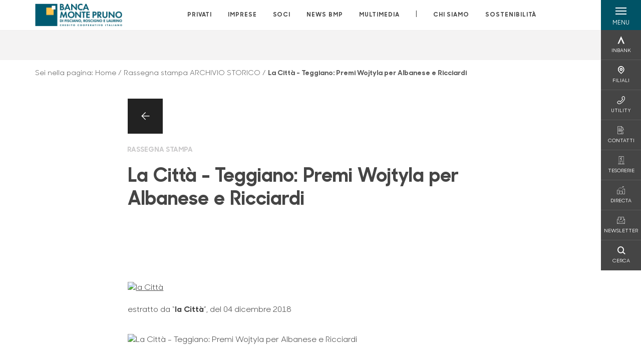

--- FILE ---
content_type: text/css
request_url: https://www.bccmontepruno.it/media/dl1bkufu/rte_white_space_rules.css?v=2025-12-22_04-42-03-653
body_size: -1339
content:
/*Rules per sistemare la spaziatura tra le righe degli RTE sulle news importate dal plugin*/
/*Usate lo specificatore !important per semplicità*/
body.template-news-page .rte-property p{
  margin-bottom: 1rem !important; 
}

body.template-news-page .rte-property img{
  margin-top: 1.25rem !important;
  margin-bottom: 1.25rem !important; 
}

body.template-news-page .rte-property h1,
body.template-news-page .rte-property h2,
body.template-news-page .rte-property h3,
body.template-news-page .rte-property h4,
body.template-news-page .rte-property h5,
body.template-news-page .rte-property h6 {
  margin-bottom: 0.5rem !important; 
}

--- FILE ---
content_type: text/javascript
request_url: https://www.bccmontepruno.it/Assets/dist/js/utils.min.js?v=2025dic19_1152
body_size: -1362
content:
function isScriptIncluded(t,r){r=void 0===r||r;for(var e=document.getElementsByTagName("script"),i=0;i<e.length;i++){var n=e[i].getAttribute("src");if(n){var c=n;if(r&&(c=n.split("?")[0]),c==t)return!0}}return!1}